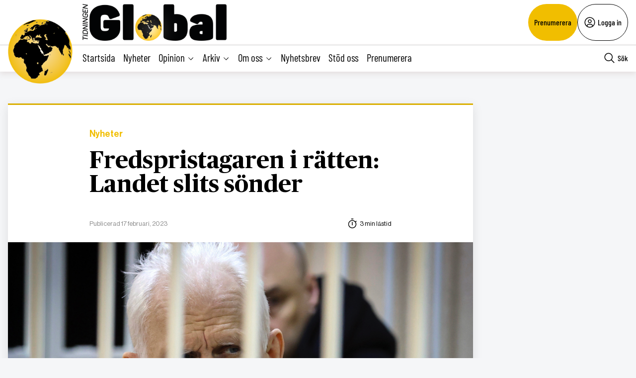

--- FILE ---
content_type: text/html; charset=utf-8
request_url: https://www.google.com/recaptcha/api2/anchor?ar=1&k=6LcnuikpAAAAAABPTqQ_gIRUCxJnCTjO5F1stfeX&co=aHR0cHM6Ly90aWRuaW5nZW5nbG9iYWwuc2U6NDQz&hl=en&v=N67nZn4AqZkNcbeMu4prBgzg&size=invisible&anchor-ms=20000&execute-ms=30000&cb=ixd6zhgqp2in
body_size: 48500
content:
<!DOCTYPE HTML><html dir="ltr" lang="en"><head><meta http-equiv="Content-Type" content="text/html; charset=UTF-8">
<meta http-equiv="X-UA-Compatible" content="IE=edge">
<title>reCAPTCHA</title>
<style type="text/css">
/* cyrillic-ext */
@font-face {
  font-family: 'Roboto';
  font-style: normal;
  font-weight: 400;
  font-stretch: 100%;
  src: url(//fonts.gstatic.com/s/roboto/v48/KFO7CnqEu92Fr1ME7kSn66aGLdTylUAMa3GUBHMdazTgWw.woff2) format('woff2');
  unicode-range: U+0460-052F, U+1C80-1C8A, U+20B4, U+2DE0-2DFF, U+A640-A69F, U+FE2E-FE2F;
}
/* cyrillic */
@font-face {
  font-family: 'Roboto';
  font-style: normal;
  font-weight: 400;
  font-stretch: 100%;
  src: url(//fonts.gstatic.com/s/roboto/v48/KFO7CnqEu92Fr1ME7kSn66aGLdTylUAMa3iUBHMdazTgWw.woff2) format('woff2');
  unicode-range: U+0301, U+0400-045F, U+0490-0491, U+04B0-04B1, U+2116;
}
/* greek-ext */
@font-face {
  font-family: 'Roboto';
  font-style: normal;
  font-weight: 400;
  font-stretch: 100%;
  src: url(//fonts.gstatic.com/s/roboto/v48/KFO7CnqEu92Fr1ME7kSn66aGLdTylUAMa3CUBHMdazTgWw.woff2) format('woff2');
  unicode-range: U+1F00-1FFF;
}
/* greek */
@font-face {
  font-family: 'Roboto';
  font-style: normal;
  font-weight: 400;
  font-stretch: 100%;
  src: url(//fonts.gstatic.com/s/roboto/v48/KFO7CnqEu92Fr1ME7kSn66aGLdTylUAMa3-UBHMdazTgWw.woff2) format('woff2');
  unicode-range: U+0370-0377, U+037A-037F, U+0384-038A, U+038C, U+038E-03A1, U+03A3-03FF;
}
/* math */
@font-face {
  font-family: 'Roboto';
  font-style: normal;
  font-weight: 400;
  font-stretch: 100%;
  src: url(//fonts.gstatic.com/s/roboto/v48/KFO7CnqEu92Fr1ME7kSn66aGLdTylUAMawCUBHMdazTgWw.woff2) format('woff2');
  unicode-range: U+0302-0303, U+0305, U+0307-0308, U+0310, U+0312, U+0315, U+031A, U+0326-0327, U+032C, U+032F-0330, U+0332-0333, U+0338, U+033A, U+0346, U+034D, U+0391-03A1, U+03A3-03A9, U+03B1-03C9, U+03D1, U+03D5-03D6, U+03F0-03F1, U+03F4-03F5, U+2016-2017, U+2034-2038, U+203C, U+2040, U+2043, U+2047, U+2050, U+2057, U+205F, U+2070-2071, U+2074-208E, U+2090-209C, U+20D0-20DC, U+20E1, U+20E5-20EF, U+2100-2112, U+2114-2115, U+2117-2121, U+2123-214F, U+2190, U+2192, U+2194-21AE, U+21B0-21E5, U+21F1-21F2, U+21F4-2211, U+2213-2214, U+2216-22FF, U+2308-230B, U+2310, U+2319, U+231C-2321, U+2336-237A, U+237C, U+2395, U+239B-23B7, U+23D0, U+23DC-23E1, U+2474-2475, U+25AF, U+25B3, U+25B7, U+25BD, U+25C1, U+25CA, U+25CC, U+25FB, U+266D-266F, U+27C0-27FF, U+2900-2AFF, U+2B0E-2B11, U+2B30-2B4C, U+2BFE, U+3030, U+FF5B, U+FF5D, U+1D400-1D7FF, U+1EE00-1EEFF;
}
/* symbols */
@font-face {
  font-family: 'Roboto';
  font-style: normal;
  font-weight: 400;
  font-stretch: 100%;
  src: url(//fonts.gstatic.com/s/roboto/v48/KFO7CnqEu92Fr1ME7kSn66aGLdTylUAMaxKUBHMdazTgWw.woff2) format('woff2');
  unicode-range: U+0001-000C, U+000E-001F, U+007F-009F, U+20DD-20E0, U+20E2-20E4, U+2150-218F, U+2190, U+2192, U+2194-2199, U+21AF, U+21E6-21F0, U+21F3, U+2218-2219, U+2299, U+22C4-22C6, U+2300-243F, U+2440-244A, U+2460-24FF, U+25A0-27BF, U+2800-28FF, U+2921-2922, U+2981, U+29BF, U+29EB, U+2B00-2BFF, U+4DC0-4DFF, U+FFF9-FFFB, U+10140-1018E, U+10190-1019C, U+101A0, U+101D0-101FD, U+102E0-102FB, U+10E60-10E7E, U+1D2C0-1D2D3, U+1D2E0-1D37F, U+1F000-1F0FF, U+1F100-1F1AD, U+1F1E6-1F1FF, U+1F30D-1F30F, U+1F315, U+1F31C, U+1F31E, U+1F320-1F32C, U+1F336, U+1F378, U+1F37D, U+1F382, U+1F393-1F39F, U+1F3A7-1F3A8, U+1F3AC-1F3AF, U+1F3C2, U+1F3C4-1F3C6, U+1F3CA-1F3CE, U+1F3D4-1F3E0, U+1F3ED, U+1F3F1-1F3F3, U+1F3F5-1F3F7, U+1F408, U+1F415, U+1F41F, U+1F426, U+1F43F, U+1F441-1F442, U+1F444, U+1F446-1F449, U+1F44C-1F44E, U+1F453, U+1F46A, U+1F47D, U+1F4A3, U+1F4B0, U+1F4B3, U+1F4B9, U+1F4BB, U+1F4BF, U+1F4C8-1F4CB, U+1F4D6, U+1F4DA, U+1F4DF, U+1F4E3-1F4E6, U+1F4EA-1F4ED, U+1F4F7, U+1F4F9-1F4FB, U+1F4FD-1F4FE, U+1F503, U+1F507-1F50B, U+1F50D, U+1F512-1F513, U+1F53E-1F54A, U+1F54F-1F5FA, U+1F610, U+1F650-1F67F, U+1F687, U+1F68D, U+1F691, U+1F694, U+1F698, U+1F6AD, U+1F6B2, U+1F6B9-1F6BA, U+1F6BC, U+1F6C6-1F6CF, U+1F6D3-1F6D7, U+1F6E0-1F6EA, U+1F6F0-1F6F3, U+1F6F7-1F6FC, U+1F700-1F7FF, U+1F800-1F80B, U+1F810-1F847, U+1F850-1F859, U+1F860-1F887, U+1F890-1F8AD, U+1F8B0-1F8BB, U+1F8C0-1F8C1, U+1F900-1F90B, U+1F93B, U+1F946, U+1F984, U+1F996, U+1F9E9, U+1FA00-1FA6F, U+1FA70-1FA7C, U+1FA80-1FA89, U+1FA8F-1FAC6, U+1FACE-1FADC, U+1FADF-1FAE9, U+1FAF0-1FAF8, U+1FB00-1FBFF;
}
/* vietnamese */
@font-face {
  font-family: 'Roboto';
  font-style: normal;
  font-weight: 400;
  font-stretch: 100%;
  src: url(//fonts.gstatic.com/s/roboto/v48/KFO7CnqEu92Fr1ME7kSn66aGLdTylUAMa3OUBHMdazTgWw.woff2) format('woff2');
  unicode-range: U+0102-0103, U+0110-0111, U+0128-0129, U+0168-0169, U+01A0-01A1, U+01AF-01B0, U+0300-0301, U+0303-0304, U+0308-0309, U+0323, U+0329, U+1EA0-1EF9, U+20AB;
}
/* latin-ext */
@font-face {
  font-family: 'Roboto';
  font-style: normal;
  font-weight: 400;
  font-stretch: 100%;
  src: url(//fonts.gstatic.com/s/roboto/v48/KFO7CnqEu92Fr1ME7kSn66aGLdTylUAMa3KUBHMdazTgWw.woff2) format('woff2');
  unicode-range: U+0100-02BA, U+02BD-02C5, U+02C7-02CC, U+02CE-02D7, U+02DD-02FF, U+0304, U+0308, U+0329, U+1D00-1DBF, U+1E00-1E9F, U+1EF2-1EFF, U+2020, U+20A0-20AB, U+20AD-20C0, U+2113, U+2C60-2C7F, U+A720-A7FF;
}
/* latin */
@font-face {
  font-family: 'Roboto';
  font-style: normal;
  font-weight: 400;
  font-stretch: 100%;
  src: url(//fonts.gstatic.com/s/roboto/v48/KFO7CnqEu92Fr1ME7kSn66aGLdTylUAMa3yUBHMdazQ.woff2) format('woff2');
  unicode-range: U+0000-00FF, U+0131, U+0152-0153, U+02BB-02BC, U+02C6, U+02DA, U+02DC, U+0304, U+0308, U+0329, U+2000-206F, U+20AC, U+2122, U+2191, U+2193, U+2212, U+2215, U+FEFF, U+FFFD;
}
/* cyrillic-ext */
@font-face {
  font-family: 'Roboto';
  font-style: normal;
  font-weight: 500;
  font-stretch: 100%;
  src: url(//fonts.gstatic.com/s/roboto/v48/KFO7CnqEu92Fr1ME7kSn66aGLdTylUAMa3GUBHMdazTgWw.woff2) format('woff2');
  unicode-range: U+0460-052F, U+1C80-1C8A, U+20B4, U+2DE0-2DFF, U+A640-A69F, U+FE2E-FE2F;
}
/* cyrillic */
@font-face {
  font-family: 'Roboto';
  font-style: normal;
  font-weight: 500;
  font-stretch: 100%;
  src: url(//fonts.gstatic.com/s/roboto/v48/KFO7CnqEu92Fr1ME7kSn66aGLdTylUAMa3iUBHMdazTgWw.woff2) format('woff2');
  unicode-range: U+0301, U+0400-045F, U+0490-0491, U+04B0-04B1, U+2116;
}
/* greek-ext */
@font-face {
  font-family: 'Roboto';
  font-style: normal;
  font-weight: 500;
  font-stretch: 100%;
  src: url(//fonts.gstatic.com/s/roboto/v48/KFO7CnqEu92Fr1ME7kSn66aGLdTylUAMa3CUBHMdazTgWw.woff2) format('woff2');
  unicode-range: U+1F00-1FFF;
}
/* greek */
@font-face {
  font-family: 'Roboto';
  font-style: normal;
  font-weight: 500;
  font-stretch: 100%;
  src: url(//fonts.gstatic.com/s/roboto/v48/KFO7CnqEu92Fr1ME7kSn66aGLdTylUAMa3-UBHMdazTgWw.woff2) format('woff2');
  unicode-range: U+0370-0377, U+037A-037F, U+0384-038A, U+038C, U+038E-03A1, U+03A3-03FF;
}
/* math */
@font-face {
  font-family: 'Roboto';
  font-style: normal;
  font-weight: 500;
  font-stretch: 100%;
  src: url(//fonts.gstatic.com/s/roboto/v48/KFO7CnqEu92Fr1ME7kSn66aGLdTylUAMawCUBHMdazTgWw.woff2) format('woff2');
  unicode-range: U+0302-0303, U+0305, U+0307-0308, U+0310, U+0312, U+0315, U+031A, U+0326-0327, U+032C, U+032F-0330, U+0332-0333, U+0338, U+033A, U+0346, U+034D, U+0391-03A1, U+03A3-03A9, U+03B1-03C9, U+03D1, U+03D5-03D6, U+03F0-03F1, U+03F4-03F5, U+2016-2017, U+2034-2038, U+203C, U+2040, U+2043, U+2047, U+2050, U+2057, U+205F, U+2070-2071, U+2074-208E, U+2090-209C, U+20D0-20DC, U+20E1, U+20E5-20EF, U+2100-2112, U+2114-2115, U+2117-2121, U+2123-214F, U+2190, U+2192, U+2194-21AE, U+21B0-21E5, U+21F1-21F2, U+21F4-2211, U+2213-2214, U+2216-22FF, U+2308-230B, U+2310, U+2319, U+231C-2321, U+2336-237A, U+237C, U+2395, U+239B-23B7, U+23D0, U+23DC-23E1, U+2474-2475, U+25AF, U+25B3, U+25B7, U+25BD, U+25C1, U+25CA, U+25CC, U+25FB, U+266D-266F, U+27C0-27FF, U+2900-2AFF, U+2B0E-2B11, U+2B30-2B4C, U+2BFE, U+3030, U+FF5B, U+FF5D, U+1D400-1D7FF, U+1EE00-1EEFF;
}
/* symbols */
@font-face {
  font-family: 'Roboto';
  font-style: normal;
  font-weight: 500;
  font-stretch: 100%;
  src: url(//fonts.gstatic.com/s/roboto/v48/KFO7CnqEu92Fr1ME7kSn66aGLdTylUAMaxKUBHMdazTgWw.woff2) format('woff2');
  unicode-range: U+0001-000C, U+000E-001F, U+007F-009F, U+20DD-20E0, U+20E2-20E4, U+2150-218F, U+2190, U+2192, U+2194-2199, U+21AF, U+21E6-21F0, U+21F3, U+2218-2219, U+2299, U+22C4-22C6, U+2300-243F, U+2440-244A, U+2460-24FF, U+25A0-27BF, U+2800-28FF, U+2921-2922, U+2981, U+29BF, U+29EB, U+2B00-2BFF, U+4DC0-4DFF, U+FFF9-FFFB, U+10140-1018E, U+10190-1019C, U+101A0, U+101D0-101FD, U+102E0-102FB, U+10E60-10E7E, U+1D2C0-1D2D3, U+1D2E0-1D37F, U+1F000-1F0FF, U+1F100-1F1AD, U+1F1E6-1F1FF, U+1F30D-1F30F, U+1F315, U+1F31C, U+1F31E, U+1F320-1F32C, U+1F336, U+1F378, U+1F37D, U+1F382, U+1F393-1F39F, U+1F3A7-1F3A8, U+1F3AC-1F3AF, U+1F3C2, U+1F3C4-1F3C6, U+1F3CA-1F3CE, U+1F3D4-1F3E0, U+1F3ED, U+1F3F1-1F3F3, U+1F3F5-1F3F7, U+1F408, U+1F415, U+1F41F, U+1F426, U+1F43F, U+1F441-1F442, U+1F444, U+1F446-1F449, U+1F44C-1F44E, U+1F453, U+1F46A, U+1F47D, U+1F4A3, U+1F4B0, U+1F4B3, U+1F4B9, U+1F4BB, U+1F4BF, U+1F4C8-1F4CB, U+1F4D6, U+1F4DA, U+1F4DF, U+1F4E3-1F4E6, U+1F4EA-1F4ED, U+1F4F7, U+1F4F9-1F4FB, U+1F4FD-1F4FE, U+1F503, U+1F507-1F50B, U+1F50D, U+1F512-1F513, U+1F53E-1F54A, U+1F54F-1F5FA, U+1F610, U+1F650-1F67F, U+1F687, U+1F68D, U+1F691, U+1F694, U+1F698, U+1F6AD, U+1F6B2, U+1F6B9-1F6BA, U+1F6BC, U+1F6C6-1F6CF, U+1F6D3-1F6D7, U+1F6E0-1F6EA, U+1F6F0-1F6F3, U+1F6F7-1F6FC, U+1F700-1F7FF, U+1F800-1F80B, U+1F810-1F847, U+1F850-1F859, U+1F860-1F887, U+1F890-1F8AD, U+1F8B0-1F8BB, U+1F8C0-1F8C1, U+1F900-1F90B, U+1F93B, U+1F946, U+1F984, U+1F996, U+1F9E9, U+1FA00-1FA6F, U+1FA70-1FA7C, U+1FA80-1FA89, U+1FA8F-1FAC6, U+1FACE-1FADC, U+1FADF-1FAE9, U+1FAF0-1FAF8, U+1FB00-1FBFF;
}
/* vietnamese */
@font-face {
  font-family: 'Roboto';
  font-style: normal;
  font-weight: 500;
  font-stretch: 100%;
  src: url(//fonts.gstatic.com/s/roboto/v48/KFO7CnqEu92Fr1ME7kSn66aGLdTylUAMa3OUBHMdazTgWw.woff2) format('woff2');
  unicode-range: U+0102-0103, U+0110-0111, U+0128-0129, U+0168-0169, U+01A0-01A1, U+01AF-01B0, U+0300-0301, U+0303-0304, U+0308-0309, U+0323, U+0329, U+1EA0-1EF9, U+20AB;
}
/* latin-ext */
@font-face {
  font-family: 'Roboto';
  font-style: normal;
  font-weight: 500;
  font-stretch: 100%;
  src: url(//fonts.gstatic.com/s/roboto/v48/KFO7CnqEu92Fr1ME7kSn66aGLdTylUAMa3KUBHMdazTgWw.woff2) format('woff2');
  unicode-range: U+0100-02BA, U+02BD-02C5, U+02C7-02CC, U+02CE-02D7, U+02DD-02FF, U+0304, U+0308, U+0329, U+1D00-1DBF, U+1E00-1E9F, U+1EF2-1EFF, U+2020, U+20A0-20AB, U+20AD-20C0, U+2113, U+2C60-2C7F, U+A720-A7FF;
}
/* latin */
@font-face {
  font-family: 'Roboto';
  font-style: normal;
  font-weight: 500;
  font-stretch: 100%;
  src: url(//fonts.gstatic.com/s/roboto/v48/KFO7CnqEu92Fr1ME7kSn66aGLdTylUAMa3yUBHMdazQ.woff2) format('woff2');
  unicode-range: U+0000-00FF, U+0131, U+0152-0153, U+02BB-02BC, U+02C6, U+02DA, U+02DC, U+0304, U+0308, U+0329, U+2000-206F, U+20AC, U+2122, U+2191, U+2193, U+2212, U+2215, U+FEFF, U+FFFD;
}
/* cyrillic-ext */
@font-face {
  font-family: 'Roboto';
  font-style: normal;
  font-weight: 900;
  font-stretch: 100%;
  src: url(//fonts.gstatic.com/s/roboto/v48/KFO7CnqEu92Fr1ME7kSn66aGLdTylUAMa3GUBHMdazTgWw.woff2) format('woff2');
  unicode-range: U+0460-052F, U+1C80-1C8A, U+20B4, U+2DE0-2DFF, U+A640-A69F, U+FE2E-FE2F;
}
/* cyrillic */
@font-face {
  font-family: 'Roboto';
  font-style: normal;
  font-weight: 900;
  font-stretch: 100%;
  src: url(//fonts.gstatic.com/s/roboto/v48/KFO7CnqEu92Fr1ME7kSn66aGLdTylUAMa3iUBHMdazTgWw.woff2) format('woff2');
  unicode-range: U+0301, U+0400-045F, U+0490-0491, U+04B0-04B1, U+2116;
}
/* greek-ext */
@font-face {
  font-family: 'Roboto';
  font-style: normal;
  font-weight: 900;
  font-stretch: 100%;
  src: url(//fonts.gstatic.com/s/roboto/v48/KFO7CnqEu92Fr1ME7kSn66aGLdTylUAMa3CUBHMdazTgWw.woff2) format('woff2');
  unicode-range: U+1F00-1FFF;
}
/* greek */
@font-face {
  font-family: 'Roboto';
  font-style: normal;
  font-weight: 900;
  font-stretch: 100%;
  src: url(//fonts.gstatic.com/s/roboto/v48/KFO7CnqEu92Fr1ME7kSn66aGLdTylUAMa3-UBHMdazTgWw.woff2) format('woff2');
  unicode-range: U+0370-0377, U+037A-037F, U+0384-038A, U+038C, U+038E-03A1, U+03A3-03FF;
}
/* math */
@font-face {
  font-family: 'Roboto';
  font-style: normal;
  font-weight: 900;
  font-stretch: 100%;
  src: url(//fonts.gstatic.com/s/roboto/v48/KFO7CnqEu92Fr1ME7kSn66aGLdTylUAMawCUBHMdazTgWw.woff2) format('woff2');
  unicode-range: U+0302-0303, U+0305, U+0307-0308, U+0310, U+0312, U+0315, U+031A, U+0326-0327, U+032C, U+032F-0330, U+0332-0333, U+0338, U+033A, U+0346, U+034D, U+0391-03A1, U+03A3-03A9, U+03B1-03C9, U+03D1, U+03D5-03D6, U+03F0-03F1, U+03F4-03F5, U+2016-2017, U+2034-2038, U+203C, U+2040, U+2043, U+2047, U+2050, U+2057, U+205F, U+2070-2071, U+2074-208E, U+2090-209C, U+20D0-20DC, U+20E1, U+20E5-20EF, U+2100-2112, U+2114-2115, U+2117-2121, U+2123-214F, U+2190, U+2192, U+2194-21AE, U+21B0-21E5, U+21F1-21F2, U+21F4-2211, U+2213-2214, U+2216-22FF, U+2308-230B, U+2310, U+2319, U+231C-2321, U+2336-237A, U+237C, U+2395, U+239B-23B7, U+23D0, U+23DC-23E1, U+2474-2475, U+25AF, U+25B3, U+25B7, U+25BD, U+25C1, U+25CA, U+25CC, U+25FB, U+266D-266F, U+27C0-27FF, U+2900-2AFF, U+2B0E-2B11, U+2B30-2B4C, U+2BFE, U+3030, U+FF5B, U+FF5D, U+1D400-1D7FF, U+1EE00-1EEFF;
}
/* symbols */
@font-face {
  font-family: 'Roboto';
  font-style: normal;
  font-weight: 900;
  font-stretch: 100%;
  src: url(//fonts.gstatic.com/s/roboto/v48/KFO7CnqEu92Fr1ME7kSn66aGLdTylUAMaxKUBHMdazTgWw.woff2) format('woff2');
  unicode-range: U+0001-000C, U+000E-001F, U+007F-009F, U+20DD-20E0, U+20E2-20E4, U+2150-218F, U+2190, U+2192, U+2194-2199, U+21AF, U+21E6-21F0, U+21F3, U+2218-2219, U+2299, U+22C4-22C6, U+2300-243F, U+2440-244A, U+2460-24FF, U+25A0-27BF, U+2800-28FF, U+2921-2922, U+2981, U+29BF, U+29EB, U+2B00-2BFF, U+4DC0-4DFF, U+FFF9-FFFB, U+10140-1018E, U+10190-1019C, U+101A0, U+101D0-101FD, U+102E0-102FB, U+10E60-10E7E, U+1D2C0-1D2D3, U+1D2E0-1D37F, U+1F000-1F0FF, U+1F100-1F1AD, U+1F1E6-1F1FF, U+1F30D-1F30F, U+1F315, U+1F31C, U+1F31E, U+1F320-1F32C, U+1F336, U+1F378, U+1F37D, U+1F382, U+1F393-1F39F, U+1F3A7-1F3A8, U+1F3AC-1F3AF, U+1F3C2, U+1F3C4-1F3C6, U+1F3CA-1F3CE, U+1F3D4-1F3E0, U+1F3ED, U+1F3F1-1F3F3, U+1F3F5-1F3F7, U+1F408, U+1F415, U+1F41F, U+1F426, U+1F43F, U+1F441-1F442, U+1F444, U+1F446-1F449, U+1F44C-1F44E, U+1F453, U+1F46A, U+1F47D, U+1F4A3, U+1F4B0, U+1F4B3, U+1F4B9, U+1F4BB, U+1F4BF, U+1F4C8-1F4CB, U+1F4D6, U+1F4DA, U+1F4DF, U+1F4E3-1F4E6, U+1F4EA-1F4ED, U+1F4F7, U+1F4F9-1F4FB, U+1F4FD-1F4FE, U+1F503, U+1F507-1F50B, U+1F50D, U+1F512-1F513, U+1F53E-1F54A, U+1F54F-1F5FA, U+1F610, U+1F650-1F67F, U+1F687, U+1F68D, U+1F691, U+1F694, U+1F698, U+1F6AD, U+1F6B2, U+1F6B9-1F6BA, U+1F6BC, U+1F6C6-1F6CF, U+1F6D3-1F6D7, U+1F6E0-1F6EA, U+1F6F0-1F6F3, U+1F6F7-1F6FC, U+1F700-1F7FF, U+1F800-1F80B, U+1F810-1F847, U+1F850-1F859, U+1F860-1F887, U+1F890-1F8AD, U+1F8B0-1F8BB, U+1F8C0-1F8C1, U+1F900-1F90B, U+1F93B, U+1F946, U+1F984, U+1F996, U+1F9E9, U+1FA00-1FA6F, U+1FA70-1FA7C, U+1FA80-1FA89, U+1FA8F-1FAC6, U+1FACE-1FADC, U+1FADF-1FAE9, U+1FAF0-1FAF8, U+1FB00-1FBFF;
}
/* vietnamese */
@font-face {
  font-family: 'Roboto';
  font-style: normal;
  font-weight: 900;
  font-stretch: 100%;
  src: url(//fonts.gstatic.com/s/roboto/v48/KFO7CnqEu92Fr1ME7kSn66aGLdTylUAMa3OUBHMdazTgWw.woff2) format('woff2');
  unicode-range: U+0102-0103, U+0110-0111, U+0128-0129, U+0168-0169, U+01A0-01A1, U+01AF-01B0, U+0300-0301, U+0303-0304, U+0308-0309, U+0323, U+0329, U+1EA0-1EF9, U+20AB;
}
/* latin-ext */
@font-face {
  font-family: 'Roboto';
  font-style: normal;
  font-weight: 900;
  font-stretch: 100%;
  src: url(//fonts.gstatic.com/s/roboto/v48/KFO7CnqEu92Fr1ME7kSn66aGLdTylUAMa3KUBHMdazTgWw.woff2) format('woff2');
  unicode-range: U+0100-02BA, U+02BD-02C5, U+02C7-02CC, U+02CE-02D7, U+02DD-02FF, U+0304, U+0308, U+0329, U+1D00-1DBF, U+1E00-1E9F, U+1EF2-1EFF, U+2020, U+20A0-20AB, U+20AD-20C0, U+2113, U+2C60-2C7F, U+A720-A7FF;
}
/* latin */
@font-face {
  font-family: 'Roboto';
  font-style: normal;
  font-weight: 900;
  font-stretch: 100%;
  src: url(//fonts.gstatic.com/s/roboto/v48/KFO7CnqEu92Fr1ME7kSn66aGLdTylUAMa3yUBHMdazQ.woff2) format('woff2');
  unicode-range: U+0000-00FF, U+0131, U+0152-0153, U+02BB-02BC, U+02C6, U+02DA, U+02DC, U+0304, U+0308, U+0329, U+2000-206F, U+20AC, U+2122, U+2191, U+2193, U+2212, U+2215, U+FEFF, U+FFFD;
}

</style>
<link rel="stylesheet" type="text/css" href="https://www.gstatic.com/recaptcha/releases/N67nZn4AqZkNcbeMu4prBgzg/styles__ltr.css">
<script nonce="_aaGhjCuOhdfnp8uI5exIg" type="text/javascript">window['__recaptcha_api'] = 'https://www.google.com/recaptcha/api2/';</script>
<script type="text/javascript" src="https://www.gstatic.com/recaptcha/releases/N67nZn4AqZkNcbeMu4prBgzg/recaptcha__en.js" nonce="_aaGhjCuOhdfnp8uI5exIg">
      
    </script></head>
<body><div id="rc-anchor-alert" class="rc-anchor-alert"></div>
<input type="hidden" id="recaptcha-token" value="[base64]">
<script type="text/javascript" nonce="_aaGhjCuOhdfnp8uI5exIg">
      recaptcha.anchor.Main.init("[\x22ainput\x22,[\x22bgdata\x22,\x22\x22,\[base64]/[base64]/[base64]/[base64]/[base64]/UltsKytdPUU6KEU8MjA0OD9SW2wrK109RT4+NnwxOTI6KChFJjY0NTEyKT09NTUyOTYmJk0rMTxjLmxlbmd0aCYmKGMuY2hhckNvZGVBdChNKzEpJjY0NTEyKT09NTYzMjA/[base64]/[base64]/[base64]/[base64]/[base64]/[base64]/[base64]\x22,\[base64]\\u003d\\u003d\x22,\x22woDCgcKCQmtpw6LCilFIwrsDJsOVTRk2UhYqesKEw5vDlcOFwoTCisOqw6txwoRSRRvDpMKTWmHCjz59wr97fcKhwqbCj8KLw6bDjsOsw4Adwr8fw7nDjsKhN8KswqHDn0xqQH7CnsOOw4JIw4k2wpsewq/CuDcCXhRgOlxDe8OGEcOId8KdwpvCv8KqacOCw5hzwptnw706JhvCujU0TwvCqBLCrcKDw4HCom1HZMODw7nCm8KvVcO3w6XCgHV4w7DCtm4Zw4xZP8K5BWbCl2VGTsO4PsKZO8Kaw60/[base64]/CvsKQw5jDihjDqsKHw4zCshpaw4Z3asOWBDh6csOIfMOWw7/CrTzCqEwpD1HCh8KePWVHWVFIw5HDiMOrAMOQw4AMw4EVFkBDYMKIfsK+w7LDsMK8CcKVwr8rwr7DpybDn8OOw4jDvG4vw6cVw4HDkMKsJUkNB8OMGcKgb8ORwplSw68hFTfDgHkaesK1wo8Mwp7DtyXCqDbDqRTCs8O/wpfCnsOHZw85VsO3w7DDoMORw4HCu8OkFEjCjlnDusOLZsKNw65/wqHCk8OnwpBAw6BuQy0Hw4/CgsOOA8O5w5NYwoLDrVPClxvCs8Ocw7HDrcO6UcKCwrIFwpzCq8OwwrZUwoHDqBjDogjDokwswrTCjlbCoiZibsKHXsO1w7tDw43DlsOIXsKiBlJZasOvw4LDnMO/w57DlcK1w47Ci8OOO8KYRRzCpFDDhcOVwojCp8O1w6nCmsKXA8OAw5M3XkNFNVDDo8O5KcOAwoFiw6YKw5/DnMKOw6cvwqTDmcKVZcOuw4Bhw5U9C8OwdyTCu3/Cvn9Xw6TCmMK5DCvCgWsJPkvCocKKYsOrwpdEw6PDn8OJOiR2CcOZNkNsVsOsXnzDoixhw7vCs2dnwqTCihvCuhQFwrQJwrvDpcO2woHClBMuS8OeQcKbVwlFUjPDkA7ChMKPwrHDpD1Nw4LDk8K8PsKBKcOGUcKdwqnCj1DDlsOaw49Kw6t3wpnClx/CvjMPFcOww7fCn8KYwpUbVMO3wrjCucOhJwvDoTzDnzzDkVwPaEfDvMO/wpFbL2DDn1tTNEAqwrxow6vCpyhPc8Otw4B6ZMKyaxIzw7MRUMKJw60PwrFIMF9AUsO8wodRZE7Dj8KsFMKaw5gJG8OtwrkObmTDsXfCjxfDjiDDg2dMw4N2asO/wqIXw70DakPCu8O7IsKiw4jDuWLDuF5Uw6DDrEPDkHDCosOXw4DClToobX3Dj8OFwpdvwpUhEcONMkTDuMKMwpzDmCs6UVzDs8Oew5xLCVLCtcOswoxmw7XCoMODZ1JmbcKFw79Jwq/Dg8KnLsKhw4DCvMKqw5BdRlFAwqTCvRDCm8Kgwq7CqcKNJ8OTwrbCgwlYw7XCgVsmwr7CvXofwp9dwrDDnCclwq8dw6jCpsO4USHDglHChQrChiA7w7DCjk/Do0bDnXHCj8KFw73CvXQ+WcO+wrzDhyRjwq7DqDXCgjDDr8KvfsOcTVnCtMOhw5PCv37DvxUGwp9EwqLDrsKRD8KRd8OvWcOqwpp7w7dNwq03wrIAw5/DiV7DpMKlwqXDs8KVw6zDqcOGw6VkHAfDjVVfwqkIHcOJwrInSMKkTA4Swo8jwqpCwpHCklDDqjPDqGbDpHUYVStyNcKRbA/CjcO6wo9UAsO+LsOuw5zCuUrClcOCZ8OgwoAuwqclK1M2w7l9wp0FF8OPSMODem1nwqDDksOYwpTCpMOYKcO1w7bCicOScMKBNHvDiB/DlC/Cj0HDnMOawo7DpsO7w5LCrwlgJg4AI8K6w4rCqFZkwotsOCzDsjDCpMOkwo/Cv0HDtwXCpsOVw4/DpsKfwozDgBsvacK2bsKJQDDDmirCv3vDtsKeHC/CsiwSw71Aw5/Cu8KBL1Bfw7glw6vChFDDi3DDoRzDhMKhRRzCg3MoHGspw7Fow7LCmcO1WDJZw4J8R2cnIH0XGX/DisO6wrfCs3LDklcOGQtDwo3DgzvDvw7CoMKWH0XDnMKnel/CgsK4MncrKzRQLm9iHGrDgC5bwp9wwqgtOsO4UcKCwpbDokt8CcKFGVXCvcKZw5DCqMOTwqzCgsOSw4vDul3Dq8O4csOAwqBww5rDnE/DngfCv0klw5lLb8OCE2jDssKsw6hWfsKUFEDCowNDwqTDrcKbHcOywqdUO8O0wopaf8ODw40RCsKaYcK5YD5Iwo/DoyPDnMKUE8KowrnCjMOEwoAvw63CkWvCjcOAw7XCmn7DmsKywrd1w6TDtw1hw45VLFzDlcKywo3CrwkSU8OZbMKCBCNQIGrDnsKdw4/[base64]/DpDwrwrJFZGjCpl0rw7djPRtfeSrDpiFAZ1tLw5YVw5JIw7/[base64]/Cr0QPEcKjw40fFcKfw6VmwoRuBUhyw6TCosO7wqk7ccOYw4LCrwZsacOHw48kC8KYwp9ZW8OPwrvCnTbCh8OCU8KKInHDhWMyw5jCuRzCr2wnwqJ1RB8xcTZqwoVDZDgrw53DjzQPJMOQR8KRMy1pNzTDpcK8wopnwr/DmT0Ww7rDuXV+FsOMFcKldmjDqzDDs8KbR8OZwrnDiMOwOsKMdsKcHh1/w41xwrPCiD1HTsO/[base64]/[base64]/DgMKlwp0ewpAEYcOvw75pYS3ChAt/w54IwrbCpXLChQ83w6vDmVvCpTjCqcOQw6IbNyQuw6JrDsKgZcKcw6LChlvCmzXCojLDnMOYworDmMKYXsOOCMK1w4Z2woo+OXVIecOqTMOEwrM1XFNEHlQiecOvaypfdUjCg8KLwrIuwo8hVRfDusOmZcOZE8K/w6/DqsKVMBxpw6jChihXwpYeHsKHVcK2wrzCqGDClMONdsKqw7FbTQfDn8O6w41Jw7Qww6/Ct8O+S8OnTihOQ8Kkw4vCucO8wrcUKsOUw6XDiMK6RURkWsK+w704w6QBccO5w7Yyw49wdcOWw5kPwqN5EMKUwqkZwoDDqwTDmwLCmsKYw4oGw77DszXDj1heTsK3w71MwrjCq8Kow7bCpXzDkcKtw6liSDXCs8OCw5zCr3fDlMO2wo/DjR/CpsKbUcOQW0waN1zDixjCn8KXW8KqPMOaQhB0UwRyw4ADw7fDs8OXOsODV8Odw71RWHlWwoRSNGPClhZcNwvCgxPCscKNwpnDgMOQw51QCkjDssKPw6rDj3gIwqEbE8KBw7rDpUPCiT5+GMOcw6A5BVQ1NMOHLMKbGDfDmRXCpDk0w4/CmnF/w4XDtTFxw5vDqQoPfSMfCVLCjMOLDDR7UsKuYU4iwpdQMwI+W3VdJ38ew4vDhcK7wojDhUHDuyJHwqI6wpLCj17CvcOJw4YWBi0rJsOCwpjDjVRtw63ClMKGV1rCmsO5H8Kqwp8IwojDu1UhUSsEDm/[base64]/[base64]/Dv8KNwpkow6RhW8KgHsKLwr/CqsOTGhtXaXzDqgLDvHPCjcKcWMOhwqPCh8OeAzwSHBDClwcJCwtSGcK2w64ew64XSnceFsOBwqsnBMO7wol9HcOUw44fwqrCvh/CgRVjFsKiwpDDoMOgw4DDv8OAw5HDosKHwoPDn8Kbw5VDw4ZGJsO1RsOOw6Vsw6TCjSNWEE8RdcOlMCFQScOQNCzDiWdtcHcgwp/CksO4w5vDrcO4ZMOEVMK6V0Zkw7B+wo/Cp1MFYMKKcW7DqWvDhsKCY23Cg8KkEcOUcStCb8O3K8KAZWHDhHdLwosfwrQaVMOkw4rCv8KdwqPCp8OOw5kmwrVlw5/[base64]/CoMOJVcKxInAheXh/JnPCvcKXw74GwpBRGCROw6LCgsK8w7LDiMK+w7XCgA0bOMODFUPDhC5lw73Cn8OnYsKfwqDDuyzDssKIwqZWM8Kjwo/DgcOIaQIaO8OXw5HCpElbZWBGwo/DrsKuw6JLZDfClMOsw7zDnMKYw7bCtxcYwqh+w6zDp0/DkMO+UyxuGlNGw4BuecOrw7V3f2/DpcK3wonDlgx7HsKzLsKCw7o9w792BsKLSV/DhitOYMOOw5RYwogdXyFDwq0RK33ClzzDvsKYwooQCsK7Tx3DhsOBw4PCoA3CjsO+w4fDusOuS8OkOGzCpMK9w6DChRcfRVPDvmnDgADDvMK/fW15WcKfGcOZKnh4JTQmw5Z/fALClVIsH0NhfMOJcwrCh8OGwpzDoDI/IMOuTQLCjSXDn8KXAWpRwpJJGHrDsVgiw7LDtDjClcKVfD3CpsKew6EGDsKoHMOjbHPCiD4OwpvCmTzCo8K5w5HDhcKnOEw7wp9Rwq9rK8KbU8OBwoXCuUVQw73DtClmw6XDgWLChFU/wowpb8OOD8KewrI4aj3ChjI/AMKwBHfChsOCwpFLwrpRwq87wqLDg8OKw73CuV/[base64]/w7nDpxYRAyV3TMKFwrkXG8OQwqfDrsKkwoXDmCQjw4svT11tO8Oew7nCsW0Zc8KlwqLCoAR9WUbCujEzbsO8UsKyWQ7CnMOrUMK/wpAQwr/DkjHClDFbP1pYDHzDt8OeMUrDg8KaDMKIJ09cMcK7w45EQcKYw4daw7nCuDPCg8KDT0nDgBLDrXrDvMK0wp1bSsKRwofDk8O1NMO6w63Dm8KTwrMFw5TDkcOSFg9vw4TDiHU3TC/[base64]/[base64]/wqtlGSgvf8KWHcOpw5/[base64]/CnMOSw7zDgiPDvMOcX1jCrhVGwrUuO8OKLEXDpl3DtHtiMcOdISbCgBBww47CpRs6woDCuSnDlVF0wqRxQR5jwr0Swrs+ZBXDtGNNJsOGw40hwq/DpcKiLMOfYMKSw4jDksOuZEJQw6vDjMKswpFNw4nConzChMO9w7J5wo4Cw7PDtMOTwrcWXQPCqgQKwrkXw5rCp8OfwrE2NG9twoIxwq/DvgzCvsK/w6cOw7lqw4cZa8ORwqzCj1VuwpwLOn4ww6PDlFPCpyZyw74jw77Dm1PCojLDmMOVw5Z1csOKwrjCiUgBAsOyw4QAw4NtQsKJSsKNw7d3UAAjwqI6wrI5NjZewpEOw6sKwq10w7gLKERbbw0Zw45eAExGFsOHbC/DpWZOG2tSw6tfTcKTUFHDkFHDuFVuazTDiMOBwq09djLCsA/DkzTClcOPAcOPbcKywrpADMK/X8KtwqZ8wofDtgAjwrIhNsKHwrvDn8OCTsKwWcOsZ1TChsONXsKsw6tiw5BOE2Mde8KWwq7CuGrDmm/Dk0TDuMKpwrZuwoJYwoXCtV5lFkJ7w6ZMfhTCkx44ZF7Cm1PChlxWITRWGxXCkcOhKMO5WsOOw6/CkzjDj8K4JMOkw6gWcMOrRQzCmcK8OThnN8OGUWzDjMOjAAzCs8OgwqzDgMOHHcO8AsKvfgJVMADCisKgYx7CqMKnw43CvMOAQRjCqTg/KMK3ZXLClMOaw7RqDcKKw7VEI8OfB8K+w5TDkMK7wrLCjsORw5pKRMKVwq8gBXc/wpbCiMOfMDRhewpPwqEEwr5gVcKWf8Oow69mfsKSwqlqwqVgwpDClHNaw7xYw5ofL1wGwonCrURUasOGw7xQw6cow7VOTMOGw7LDlMKJw7AvY8OnD1DDkA/[base64]/DvhbDmMKaKX9sw5XDgcOAw5rCoATClMK4WsO7w4JNwrwechduYsKUw4fDmsO/wq7Cg8KifMO3Qg/CrzRywpLCl8OYH8KGwpY1wodXGMKJw5whTlbCn8Kvwqljc8KJTmTCrMOJdwMtaCZHQGLCmV5/LxvDlsKQF21DYsOGXMK/w77CoDDDt8Ogw7Fdw7rCmRLDp8KNP2vCgcOqHMKXKVXDl2bDhWE9wqE4w64Aw47CpmLDlMO7XmrCqMK0O0nCsXPDsxkqw4jDshI/wpgfw6DCn0Igwq4hbMO3MsKMwoTDsQ0Dw6bCocOKfsO+w4Itw7Ajw5/CoysQDg3CuWrDrsKIw6fClX7DrXQsWiMkCMKnwqhtwpnDgMK4wrXDpQrCugcWwrU4ecK+wr3DoMKpw4DCngg0woZSbcKewq/[base64]/wqduw5LDvMOWJk3DrFNqwp7Ct8OPXCvCkB/Du8KzZsORfznDusOYeMKBHw0Twp1kE8K/V2MQwq8qXz0rwrsQwqFoCMK2BMOVw4UdQ1bDl2fCvxoAworDhMK3wqVqScKJw4/DoirCrBvCrnVzLMKHw4HCuDHDoMOhNcKpHcK/w6AjwoNBPkJpMV3DiMOYEjLDmsOrwo7DmcOxGA90UsKHw4VYwpPCoHlFfDpDwqctw54nJHwWKMKgw6BVfyPCqWDCmnkAwrfDo8Kpw7gpw6jCmTxuw6TDv8K6YMOeTWojeQsvwrbDqUjDl0lRDhjCpsOqEcKww7ciw5l5BMK1wr/DnSrDlh9kw6gPbsOXfsKZw5jDi3AAwr5xcQzCgsKow7zDpx7DlcOXw7lJw7YJFF/[base64]/Dn3bDlcK3eigcHAgBeBY3U8K8w5rCnGFadMOVwpovHMK0NEvCicOkwpzChsOXwpx+EnIIJFgUfT1EV8OQw5wPLCXCtsOcW8O4wr9KI1vDp1TCk3PCiMOywojDmUA8B0g0woR8DR3Duz1Rwr86IcKKw6HDu1rCmMO8wrJtw6HCn8O0fMK8fhbCisOmw7/[base64]/Dmk3Cs0HCi3PCt1zDpsKuEiUCw4NYw4UqKcKaRMKiOBtUFg7CpxDDiwvDoCvDvWTDqsO3wp13wpfCq8K1NHTDhzXCs8K0PC3CrWjDncKfw5JEMcKxHxI5w7zCqE3CjAjCp8KAfcO9wo/DlQceBFvCgyzDiVrDiiooVBfCnMOkwqsUw4zDhMKbbRfCpX9nbGLDksK5wrTDk2bDisOzJA/DqcOsDGVDw5RAw77CrsKUYk7CqsK0LVUzd8KcEzXDgDPDqsOiP2PClgNpP8KBwqbDm8K8SsOVwpzCrSRmw6BMwrNCTjzClMK/cMKtwo9/Y0BOdWh8fcKDLh5vaj/DoRVfMAJfwrHDriTClMKDwo/[base64]/DksKOw5rCqjTDssOrB1DCtsKiw60wwoPChBfCksOuNMOlw4QWAWsEwqXCog9UQ0XDjSQVdBAKwr9fw4PDp8Oxw5MZDD81FB0EwpDCnlvDsXVpBcKdUnHDpMO4bw/[base64]/QFVKw4liOlxXHBNnRQFgPB0vwq8SJ1PCiMOwdMO3w6TDlA7DncKnBsO2QSpLwqHDkcKFcToPwrlvesKbw6HCmQrDmMKXKFDCisKWw57CssOEw5kiwrjDmsOAF0Atw5/Cs0jCgQPCrk1RSh0BRl4twrzCv8K2wr4YwrvChcKBQWHCucKPah3CmWrDpgnCoDsJw6Jpw5/CjCwww6HCixQVPw/CuHUOQVrDnicNw5jDqsOHLMObwqfCpcKbDcOvAMKLw6Imw4VYwoPDmRzDqFRMwoPCvCgYwq/CjxXCnsOzL8OZOVVUKsOMGhU+w53ClMO4w6t6V8KMADHCsC3DjCTDgcKwFghwcMOzw5fDkBzCvcOxwrfDoGBUYEDCjsO9wrPCjsOxwpnCoE9GwpbDjsOAwqxRwqVzw44ROF4jw4HDiMK/BgbCmMOvWDTDlkPDjMO3IVVswp0cwrFCw4d8w6zDmwc6w6wvB8OKw4MrwpXDrAFIY8OYw6LDqMOmAcOBcxUwV2IBbQjCv8OnTMOVIMOpw4UDQcOCPsOdTMKoEsKLworCkSvDrz11YCzCqsKWTR7CnsOow7/[base64]/DnMKDRABNwoHCrWAHw6/CqgN3Xk3Ds8O4wpo+wr3CtsO+w54MwrUcDcO3w5nCi0zCgMKhwrvCoMOowpgfw40KHSzDnQpsw5Rgw4x0IgbChA0+AsOvQQ87TwXDnMKLwqfCinXCn8O9w4Z3XsKHGcKkwrQ3w7LDocKEd8Ksw4QSw4MAw5FGaF/Dry9bwpYrw58twpTDgsOnNcOAwpnDoxwYw4MNasOHRFvCuxIWw6UwFmhhw5PCpnMKRMOjRsO9ZMKlLcOTcQTCjiHDgcOMN8ObOwbCv1XChsKxCcOwwqRnX8K9C8KKwojCkcOWwqs8U8OlwpzDug/CvMOnwoLDlsOzCnc5LiLDlkzDpzNTDsKEPVPDq8K2w5QCNRoIwqDCqMKzWw3CunxWw6zCmgtlVcK8aMOfw51LwoZ1fwgawqrDuirCgcKoHWoTeCIAIHjCucOmSTDDrTPChHYdRcOsw43Dn8KoAgJjwrEJwpLCijgiIn3CsBdHwoNQwptcXGMVNsO2wo/[base64]/w55qSMK9QTdDw4DCq8OQT8ORwr5QcyY/[base64]/[base64]/[base64]/Clllbwq3CisKtwpvCpCLDjMK0wqnDrsKuwo90wpI/MMOawrjCi8KeE8K7b8OWwoPCssOiZmLCpyrDhWbCv8OPw4d+I1xML8OlwqVxAMKfwrbCnMOsezPCv8O3c8OXwqjClMKJVcOkGR4bUQbCsMOtTcKDSl5Lw7HCviFdGMOYD09mw4/DgcKWaVnChMK/[base64]/CgcKLwrNffsO8wofCqsKPEMOTOsKVw5fCvMKDwprCmjRkw7bCh8KDQ8KBW8O4c8KpekLCrmjDrMOvTcOOGWU1wr1kwq7Cg0PDo2E/A8KwUk7Cn09Qwrw8UE7Co3fDtgjCqU7Cq8Oywq/DhsK0woXDvwfCji7DqMOOw7R4LMKXwodqwrfCtU1Swp1VGgbDoXXDgsKvwol7F3rCjBPDm8KWZRLDsFo0LVsEwq8kDsOIw5nDvMKxP8KPHyd5bgc5wqgUw7jCvsOjF1l2VsKTw6UOw6R/Q2UpIFbDrsOXaEkSaCjDqMOww47DswvCp8K7VAZAGSPDmMOXCBrCkcOYw4/DrgbDg2oMdcK0w5Rbw7PDpy4Ewp/[base64]/w7TDu8Ocw508PMKuw7bDlMOBdMKjwrJIN8KIViTCkMO5w7fCvWMEw57DoMKRYB/DsXnDtcOIw65Cw78MMcKiw5F+WMOTdxbCuMK4BjfCj3XDmSENdsO8RGLDoXDCjRvCpXPCg3jCp2gnTMKJCMK0wprDnMOvwqHDnBjDimPCiWLCusKDw6UtMj/Dqx3Dhj/DssKKPsOcw7V5wokPfMKFbk1hw54cclJTw6nCqsOBBcKAKAvDuWfCh8OiwqrDlwZjwoLConzDkk0hGCHDoVIIeTHDt8OuE8O7w4QHw5ocw584bDZsI2XClsOMw4zCun9Fw7nCrT7DuRjDv8Ksw4AdKW81BMKQw5/[base64]/w6hzw51Yw6Qfw6BYwrPCnsKoCVvCvH5swrgsXCoGwq/CnMOlBcKwFkPDuMK5eMKZwrXCgMOMM8K+wpDCg8O2wq1pw5MOc8Kjw4grwrgHN2NhR2BYBMKVRGPDtMKsdsO/YsKnw68Ow6F6SwwhWcORwpXCiQUuDsK/[base64]/[base64]/CvMOlAMOFdTUnw53Dh8OTw5kTNsKWwr59w5zDog5ZW8O7VyPDiMOjUTHDiy3ChV7Cr8KPwpXCjMKfKhbCoMObJC0bwrkuLwVzwq4hUDjCsTTDkmUnH8ONBMOWw67ChBjDhMO8w6jDomDDg0nDrFbCm8K/w7x+w4I7XnQ/[base64]/ClcKiDiA3w7UtYsKSQsKRw7R9QcKxP11nHXQYw5h3Sh7CjiTCp8ORelTDhsOswp7DmsKMdxgUwrrCsMOaw4nCu3vCqAEATBtBBMKaIcOXL8ONfMKTwoYxwq/Ck8O/AsOkeQ7DuRhew60/WcOswonDgcKqwokiwrNGAzTCkV7CnzjDjUnCnw1twqsQRxcwM1NKw7s5fMKGwrLDhE3Cv8O0JEDDhjTDulDCgXULZ2sdaQ8Dw5ZsJcK4f8OKw4B7SCzCnsOXw7/CkgLCrsOtEg51P2rDqsKdwr5Jw7Jrw5DCtUVBTsO+C8KCQl/CiVkQwqDDkcO2wrkLwrdXdMOWw7NYw4sqwpQiTMK/w4HCvMKmGcO/VkzCoA1JwpfCqx/DtsKZw4kSBcKBw7/[base64]/CmCc3wrtfBsKbAmZQayrDqGZaw65iwpHDsRPDiF8Owrp8BUHCiVHCqsO6wrFDWlfDtsK5wpfCjMO1w7I3QsOwXDfDmMO0JzA6w7UtckR3f8OxV8OXNmTDmmgZenzChy1Kw4FOMGXDhcKgD8O5wrXCnG/CoMOvwo/CpMKWZkYPwrbDhMKowplhwqBvGcKDD8OvScO7w5JEw7DDpQfCrsOjEQvCl0bCpMKpRBzDncO0dcOjw5zCocOdwpQuwq96RXHDocOSHyAeworCrgrCsm3Dr1QqCixRwrHDs1Q9KVLDm0jDj8OPUTN5w6NwEg0JU8KERcOpAFnCt3TDtcOSw64twqgedVN0wrthwr/CvF7DrjwUFsOUeUIywoNMOsK/KcO7w4fCsTBQwp1jw5vCiWrCjmrDssOuPwTDnnzCqipGwr91BiTDiMKfwo1wGcOLw7jDjHnCuE/[base64]/DuMKawpTCicK7dcKeM8O8WEQtwq8Hw5RpVmjCi0nCnTvCocOkw4MCScOYbE0owqIbB8OxPgBaw4fCnMKwwr3CnsKXw4Y0fcOiwqPDrSjDi8O3cMO7Kx/CkcO9XR3CmcKow4lawr/ClMOww4wHO2PCmsOdUmITw57CslFJw5zDkEN+YUp5w5Nbw6MXYsKlBy/DmWDDgcOlw4vChEUWw4nDh8KIwp/CpMOTW8OXYEHCpMK/wpvCm8ONw7hLwr7CjSMaQ05xw6/DgsKzIQsYEMK/wqpJRhrCtsOxFx3CokZCw6Iqw41qwoFHKCIYw5nDhMKGFwXDnBoSwqHCnBUuDcKIw7DDm8KKw55jwphtaMORdX7Cm2TClBMIHsKZw7Mmw7vDlWxIw6p3CcKJw5fCpcOKLg7DpDN6wq3CsgNAwp5yLnfDiD/CgcKuwoDCmH7CrBvDpyp8XsKSwprCjsKdw53CjAsjw6TDpMO8eCTCs8OWw6XCrsOiej8nwqvCjiYgPVELw6bDp8O2wqnCq1xmCG/DhznClcKaRcKtHn1zw4PDr8KjBMKywrN9w7hNw4XCjFDCnjwHeyrCmsKcd8Kcw5kyw7LDu1nCgFI5wpDDv1vCvsKEe1oSQigASnDDiVlSwpzDlWfDlcK7w6/DpjnDssO2IMKmwobCnsOtFMKOLSHDlyotd8ONRl3Dj8OGQsKMHcKUw7HCh8K/[base64]/[base64]/CrMKhw4RJwrgSwqzDtVbCscORwpTCnkrDvsO9eEY8wrRIw6FBTMOuw6QafcKNw6HDpCrDiXLDijg6w5R5wpHDvh/DlsKOasKKwqrClsKIw7AGNhzCki9cwplUwrxfwoU0w5JQP8K1MyPCrMKWw6HCkMKlbkQSwqF1ZCxYw63DinrCnXQXY8OWLH/[base64]/[base64]/CmVlgw7FEPBrDr8OvdMO2wo5bw77DngNVwqJpw6bDqwPDkz3CoMKCwoxqL8OkOMKxGQbCsMKfWsKww7ttw4XCtBZcwrEGKzjDphJlwp03PhlLcUvCr8KSw7rDn8OGOgJ5wofCjm8/[base64]/Di8Kba8Knwqc0Y8KvMsKMXMKHwp0fZBEVcQbCisKfw7RpwqDCn8KewpsewqVkwphpN8KZw7YTBsKXw489AU/DsxJPLhXCplrClA8lw7/CjE3Dh8KVw5fCvxYRUMO3RW0PaMOBWsO4wqrDg8Ocw5MOwr7CtcO2XlLDklQbwr/DiXRcdMK5woBTwqfChjnCq3ZwXgA7w5bDqcOBwoBowpdgw73DmMKxFgbDvcK9w74ZwpAwCsO9MQ7DssObwpjCtsOzwoLDpX0qw5nDmh4Ywpw4XzrCj8OLMhZucwwBIcOoZMO9JmpSJcKSw4zDpGRSwosoOGfDpHZQw47CoHvDvcKsdAM/w5HCuWF6wpfCjyllS1jDqBXCrhrCm8KRwojDgcORNVTCmx7DlsOkXCwJw7vCg3JQwpthV8KAHMOFaDZWwqRtfcK/DEYRwpk3woDDj8KFLMOnWiXCpVfCjBXDoTfDlMKXw4DCvMODwqdgMcOhDBBTXgABMwfCsH3Dmh/CrXPCiE1fUMOlBcObwqbDmBvDnSbClMKFQBDDlsO1HsOEwpHCmcOvf8OPKMKCw64zLkEKw6nDmmbCtsK+w7bDizPComPDhCFbw4/CjMObwo0JVsKlw4XCkz/DqcO5MTrDtMO9w74AVDlDPcKWIglGw75IX8Kiwo/CpcK8dcKFw4rCksKhwrfCgDFkwqFBwqMrw6HCjMOrRFPCulbCk8KpZGABwodpwpF7NsK5UxI7wprChMO/w7sWDl8Ia8KRb8KZUMKWYiUVw7wcw7pAN8KNe8O4KcKTUMOSw45Pw43DscK2w7nCjCsbAsKOwoE9wq7CtMOgwoICwokTI2pnQMOTw4IQw7ZaZyzDqF3DlMOqLj/DkMOJwqzClgfDhDRccTkbImrCr0fCrMKFQx1SwrXDtcKDLT8jGMOZL1EXwoZ+w69qf8Olw7fCmlYBwo4kNXvDqGDDmsO3w7JWMcORFMKewr4LYFPDuMKHwr3CiMKXw57CosKZRxDCicKAM8O6w4E9QnlQeijClMKQwrfDgMOewozCkjNpCiBOSS/DgMKMZcO3CcKDw67DlMKFwrJhecKBY8ODw5rCmcOpwqDClHkxI8KNSR0eLcOsw4VcVsOHdcKsw6bCqcOuWQMqLUbCpMKyXsKYCBQoRXXDssOIO1lSFm8ewql8w60lWMOIwpxEwrjDig1XN1LCjsKTw7MZwpc8ICE+w4fDgMKDNsKGCRnCvMO6wo7CnMK/w6XDhsKSwp7ChjzDgsK/wrczwpLCv8K9FlzDsQ57T8KIwprDm8OEwoI7w6BtCsOIw79dNcOUW8K0wpXDpWg8wrzDjcKBUsKBwo9DP3EswpJjwqbCpcOWwo/CmxbDqcO8TDzDk8KwwojDs0Qdw75Twq9kacKUw4cHwqHCoR4vRiZdwrzDsUbCpWQNwpM3wqrDgcK9E8OhwoMsw6JOUcO3w7lPwpIdw6zDr3TCsMKgw5JlFg4rw6o0BR3DoUvDpndlCS1nw5BNPCp2wrU3LMOYU8KRwqXDmjXDscK4wq/DgcKOwrZkL3DCjVZ6w7QwA8OLw5jCi3B4WDvCpcKFYMOeKCl2wp/Cj3rCi3JqwqVqw6/CgMOxYQ1Vd3hfTsOpWcK6VMKDw4TCo8Opwo0Awq0rTFfCjMOsejA+wprDhcKKUAQIX8KiLHbCpmwmwp0eLsO9w7UVwqNLGmdJJ0clw7AZBcOOw63DqQ1MeDTChMO5VVTCncK3w5FSAwRKG1DDj0/Cp8KXw5zDusKFDMOyw4olw6XCm8KmFcOSbMO0Pk11w65xHMOcwpZBwp7CjVnCmMKcOcKJwofChmfCvkDCu8KebHFLwqRDUirCqVbDqB/CpMKtDSR1w4PDsU3Cs8KGw7LDm8KKDS4PasKZwrnCjz7Dt8KAL2ZDw6UMwpvDqGDDvhtnJ8Okw6bCjcOAPUTCgMKHQjXDm8KXTTvCoMOiRlfChG4UKsKVZsOrwoLCkMKswpnCqXHDt8OcwoBNecOewotSwp/Ct3zClwHDqcKOFybCgAfCrMOdLkzCqsOcw5XCpklqesOqciHDpsKOYcO9W8KwwpUwwp9+wrvCv8KGwofClcK6woM/wrLCucOMwqzDpUvDh15OICdUURhzw6Z4KcOcwo98wqjDiVkTL1jCjBQow7sewrBrw6zChi/CpXJFw6TCn1phwpnCgn/CjFh5wqEFw6wow6VOf1DCksO2fMOqwrbDqsODwppew7ZHeBdfWDJgcmnCgScGV8Orw77CtTcBFFnDkxYoG8KJw7zDqMOmbcKOw7whwqsuwr3DlC9/w6oJAk1CDgV8PMKHAsONwp15wpzDpMKQwqJdKcKCwqJpJcObwr4JIwUswrZiw7/CgMK/DsKEwqzCo8OXw5DClcOLUxA1CwLCqDVcEMOLwoXDrh/CkCTDtDjCqcO2woMELyfCpF3DnsKyasOqw7s3w48mwqvCv8OZwq42RH/CoxBHfg8pwqXDucKjKcO5wpDDtCBfw68rGD/DisOaZsOkPcKGY8KRwrvCsj5PwrXCmMKyw61+wojCqhrDisKYbMKlwrt1w63DiDHCl08IXDLChMOUw71eRRzCoTrDlsO6WH3DtHlLBR3CrQLDi8KXwoEyQncYLMOdw4rDoHRMwonCm8Oew68XwqRcw607wqwgGsKFwq/CiMO3wrEvMiRnTcKeUEfCkcO8IsKUw6MWw6ANw6MAYWp5wrDDsMOIwqLCsnIBwodMwoFawroLwqnCtx3CpBLDiMOVbjHCu8KTdXPCgsO1KWvDssKRdXdpU0pIwo7DpDs4woINw7lIw7tewqNCaHTCgV4MTsOLw4nCiMOnWMKbagvDlEU7w5cawrTCm8KrZX9Ewo/CncK+YTHDl8KZwrXDpWjDtcKSw4IOHcKowpZBYS3CrMKfwobDlSbCpnHDuMOgO1HCnsOzTH7DpsKdw4sGwp7Cmg5Xwr3Ct0bDuTHDgMOYw5nDiHd9w4TDpcKbwq/Dh3PCpMKbw5LDgsOSccK/PBY1HcOLWU5+MUMpw4N/w4bDlgLCnnLDqMKMPizDnD7CjMOvGcK7w4jCkMONw41Vw4HDqnjCsmIXbk0Cw7PDpCDDl8O+w7HCiMOVcMOww6ZNHzhOw4YuMmoHLChRQsO4IT/CpsOKaFESw5Aiw5TDmcK2XMK8c2XCqBhKwqkrFn7CvFAFWcOywoPClHLDkHt8VMOpUCJpwpXDr0ECwp0acMKqw6LCo8KuJ8OAw57Cgg/DsVRHwrpbw4nDocKowrtaKsOfw47Dk8KIwpEtBMKyCcOcBXnDoznCvsKawqNiQ8OyaMKSw6gpNsKNw4DCiVg2w67Dlj3Dml8YExEPwpElf8KFw7/[base64]/D8Opem8AGsOYSTLCjMOVUMK4SMKKNHzCoiLDscKwTVBiVyt3wqxhUyxvw5XCuwPCph/[base64]/[base64]/w7nCtMKMwr8RBMKFwrvDozcMNcKiwqsrdFITU8Ouwq1NUToswpA6wrZ2wpnDvsKLw7Rsw4lbw7zClGB1d8Kkw7fCt8Kpw4PDtyjCtcKyc2B2w5kzGsKfw7J3BEvCiQnCkVEFwrfDlT3DuWrCocKrbsOzw6JywoLCgwrCvk7Dg8KMCi7DgMOMf8KcwoXDolZ2Ol/Cm8OVbXLCiFpGw5/DkMKYUmXDmcOpwqQ8wpAHMMKVM8KrdV/CmWrCrBkGw4JCQFbCo8KLw7PCg8Orw6LCqsOow5oNwoI8woPCkMKZwrTCrcOVwpUFw7XCmjnCgUU+w7nDhcKyw67DqcKhwobDhMKRInfDlsKVZ1AUBsKWLsKsLyDCiMKvw7Vsw7/CuMOOwpHDsjFxYsKPAcKdwpTCtMK/ETfCok1wwrTCpMKZw7XDjcOXwpIOw6AewqbDvMOww6rDq8KdAcOyHWDDkMKGB8KPWF/DhcKQG13CiMOnf23CuMKBccOjZsOtwp8ew74Iwr42wr/[base64]/Cn8KEOBU7DsOyECDDh3nCnR5HBDQewpUjwofChB7DpS/Di39OwofCr0DDjm1Zwowuwp3CiCHCjMK6w6AyM0kfbsKHw5HCosKXw6PDicOCwrrCt2A/[base64]/DocK+c2JEw6nCnSo5cSBWbcKDwpVJTsKGwqbCh0fDqS1eT8KVBhPCt8OZwr7DiMKPw7rDr11LJg4SQH5KNcK4w618Y1/[base64]/[base64]/Dg8KuFWrDp8O/f2XCsDLCmsOjDsOow7TCp2JKwrDDkMO7w7vDtsKWwpnDmXohMMKjEngpwq3Dq8K9wrXDvMO7wofDt8KKwqsBw69ucMKfw7jCjwwNV1InwpU/acOFwr/CgsKdw4RiwrLCtsOSRcKSwpfCocO0FGLDosKswr4lw4o2w4UHYitKw7RIB1xxesKSTHDDoHYKK1g3w6/Dr8OAV8OldsOaw40mw4h6w47CtMKlwpXCmcOfMALDnGzDtW9mJwvCn8ONwqoRcB9swo/[base64]/eUxRw5gYwrdkD8KZw4hzPWHCqcK9wpTCqsK+a8KGWcKAw5fDiMKiwrXDp2zCo8Ovw6HCicKpBVRrw43CksOVw7zCgQh7wqrDhMOEwoXDkwEwwrtBJMOyVmHDv8Kbw5x/[base64]/CrHnDum45wp01T8Orw4Ufw6nDosKcNcKhw57DoCc+w4hJLMKEw6p9fXIpwrHDv8KpLcKew4MCHn/CgcOaLMKdw67CjsOdwqpxWcOBwoHChMKCTMOnRzjDlcKswq/CqGHCjg/CtsKjw77CocOdVsKHwpvCg8OCWkPCml/CoDXDncO8wq1Awr/DqXcHw7wLw6kPGcKDw4/CsS/DscORY8KZNzJBK8K2BBXCsMOlPx13BMKxK8Kdw416wpvCnU4/QcO7wplpc3zDtMO8w5HDvMKgw6dNw4zChx8wScKUwo5LZSPCqcKMBMKww6DDgsOJUcKUXMOZwqMSbjIZwpfDiipXT8O/worDrDgWXMK+wrNCwq8DARcPwr90HjoVwqdwwoU4SwU3wpDDo8OpwoQVwqZwBQbDuMO/ZAvDmsOVN8OcwpvDlgcOXsKAwpBAwpsMw6tkwokeKWjDiTjDp8KeCMOgw5wxWMKqw7fCjsO6w6Azw79RfmUZw4XDiMOCJ2BbYFbDmsO/w54+wpcXS2haw6rCpMOXw5fDiXzDiMK0wpcpIsKEQEl9MH91w4/[base64]/[base64]/Y8OTw5h8McOuQ2BZwo7DgSROccOoZMOWw6LChMOQTMK3w7HCmUTCkcKbLVUmLxwRcjPDrjXDq8OZQ8K/NcOpE1DDv2R1SQs/[base64]/Cu8OgJMKPYlLCvsO0dcKDH8KYwp/[base64]/CnsOEwokkbMO6wqzDs0EOLG/[base64]/DmBp7w4DCtMOnYsKJRsKGBcOjw5YiZyHCu0XCr8K9RsO7ZgDCn2ETLi9Zwqovw6bDuMK4w6ZxdcKPwq1xw7fCgwZHwqfDnSzCvcO9KQZJwo0kDU1Rw6/DkGPCjMKIesKaaDB0X8OrwrfDgA/DmMKhS8OXwq3Ch1DDhnABL8OoDG/CisKzwqEVw7HDgGPDuQlJwqd3bQnDu8KeAMOlw4LDhypPQSd+WcKYfMKvaDvCtMODAcKpw6BEVcKlwr9OeMKpwqoWflXDgsKlwojCrcOswqc5UyAXwo/DllBpcjjDoH4Gwplmw6PDqi9qw7A1Bw8Hw4kcwpTChsKbw43DuHNwwpgpB8OSwqUlBcK0wr3CpcKzV8KPw70uCm8Uw6zDo8OmdQnDmMKrw4BJw7zDvXAVwqNlN8K/[base64]/w5HDoCzDkHUXwqx8w5bCtUk+QS8Uw6bCiGRhwpLDgMKkw7YAwp8Aw4zCgcKYNzEjIhLDhH8GDA\\u003d\\u003d\x22],null,[\x22conf\x22,null,\x226LcnuikpAAAAAABPTqQ_gIRUCxJnCTjO5F1stfeX\x22,0,null,null,null,1,[16,21,125,63,73,95,87,41,43,42,83,102,105,109,121],[7059694,711],0,null,null,null,null,0,null,0,null,700,1,null,0,\[base64]/76lBhnEnQkZnOKMAhmv8xEZ\x22,0,0,null,null,1,null,0,0,null,null,null,0],\x22https://tidningenglobal.se:443\x22,null,[3,1,1],null,null,null,1,3600,[\x22https://www.google.com/intl/en/policies/privacy/\x22,\x22https://www.google.com/intl/en/policies/terms/\x22],\x22GZHWj2y60qnx1GV1B5kFp7a0HM+6MnV/qPnQcGoPn1A\\u003d\x22,1,0,null,1,1769759264067,0,0,[33,95,125],null,[150,103,46,48,185],\x22RC-7lzF-sXON_Gqjg\x22,null,null,null,null,null,\x220dAFcWeA5OOeTiJ4U2vHGU60tEKrWL7XpWC_gQ9YTUqhDtys2Pr8ZhipO0YFtntzqB8ZQvsYVeH6u5Q3-ytg1ffCUdx3iiudaPTw\x22,1769842063878]");
    </script></body></html>